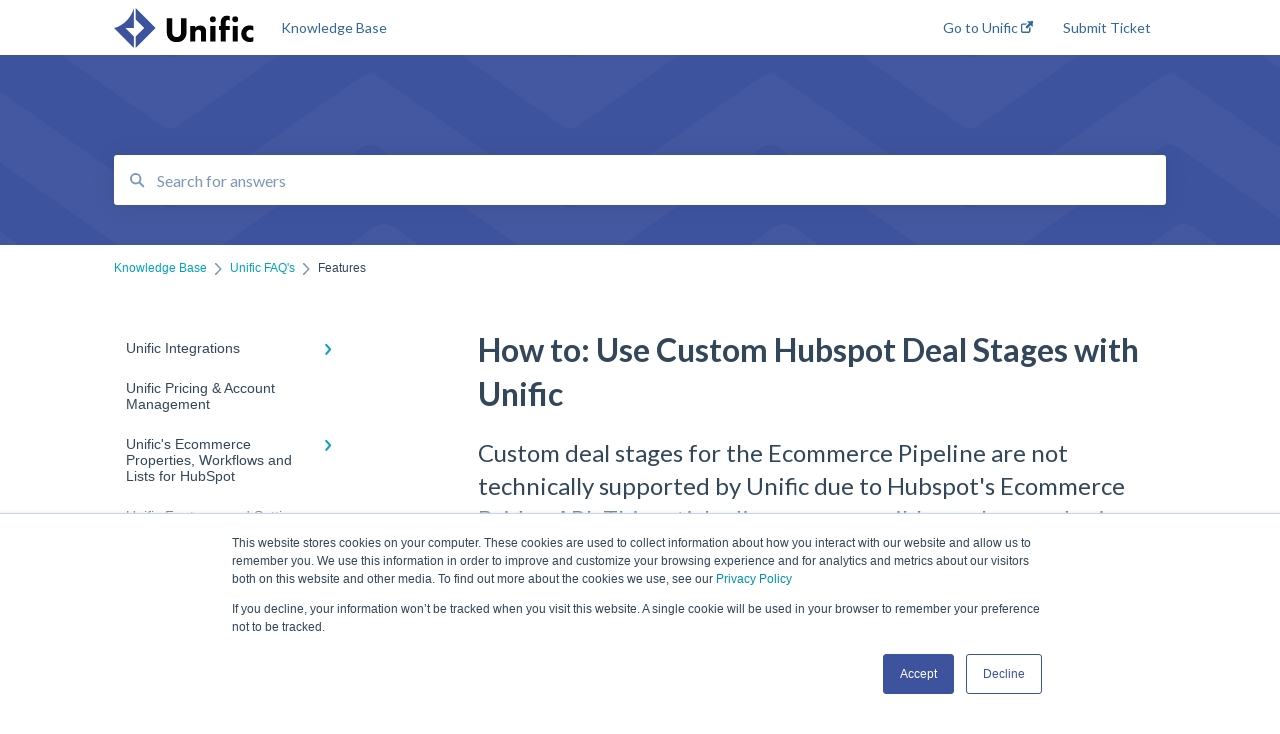

--- FILE ---
content_type: text/html; charset=UTF-8
request_url: https://help.unific.com/en/how-to-use-custom-deal-stages-with-unific
body_size: 9418
content:
<!doctype html><html lang="en"><head>
    
    <meta charset="utf-8">
    
    <title>
      How to: Use Custom Hubspot Deal Stages with Unific
    </title>
    
    <meta name="description" content="Custom deal stages for the Ecommerce Pipeline are not technically supported by Unific due to Hubspot's Ecommerce Bridge API. This article discusses a possible workaround using HubSpot's workflow feature.">
    <meta name="viewport" content="width=device-width, initial-scale=1">

    <script src="/hs/hsstatic/jquery-libs/static-1.4/jquery/jquery-1.11.2.js"></script>
<script>hsjQuery = window['jQuery'];</script>
    <meta property="og:description" content="Custom deal stages for the Ecommerce Pipeline are not technically supported by Unific due to Hubspot's Ecommerce Bridge API. This article discusses a possible workaround using HubSpot's workflow feature.">
    <meta property="og:title" content="How to: Use Custom Hubspot Deal Stages with Unific">
    <meta name="twitter:description" content="Custom deal stages for the Ecommerce Pipeline are not technically supported by Unific due to Hubspot's Ecommerce Bridge API. This article discusses a possible workaround using HubSpot's workflow feature.">
    <meta name="twitter:title" content="How to: Use Custom Hubspot Deal Stages with Unific">

    

    
    <link rel="stylesheet" href="/hs/hsstatic/ContentIcons/static-1.198/fontawesome/5.0.10/css/fontawesome-all.min.css">
<style>
a.cta_button{-moz-box-sizing:content-box !important;-webkit-box-sizing:content-box !important;box-sizing:content-box !important;vertical-align:middle}.hs-breadcrumb-menu{list-style-type:none;margin:0px 0px 0px 0px;padding:0px 0px 0px 0px}.hs-breadcrumb-menu-item{float:left;padding:10px 0px 10px 10px}.hs-breadcrumb-menu-divider:before{content:'›';padding-left:10px}.hs-featured-image-link{border:0}.hs-featured-image{float:right;margin:0 0 20px 20px;max-width:50%}@media (max-width: 568px){.hs-featured-image{float:none;margin:0;width:100%;max-width:100%}}.hs-screen-reader-text{clip:rect(1px, 1px, 1px, 1px);height:1px;overflow:hidden;position:absolute !important;width:1px}
</style>

<style>
  @font-face {
    font-family: "Lato";
    font-weight: 400;
    font-style: normal;
    font-display: swap;
    src: url("/_hcms/googlefonts/Lato/regular.woff2") format("woff2"), url("/_hcms/googlefonts/Lato/regular.woff") format("woff");
  }
  @font-face {
    font-family: "Lato";
    font-weight: 700;
    font-style: normal;
    font-display: swap;
    src: url("/_hcms/googlefonts/Lato/700.woff2") format("woff2"), url("/_hcms/googlefonts/Lato/700.woff") format("woff");
  }
  @font-face {
    font-family: "Open Sans";
    font-weight: 400;
    font-style: normal;
    font-display: swap;
    src: url("/_hcms/googlefonts/Open_Sans/regular.woff2") format("woff2"), url("/_hcms/googlefonts/Open_Sans/regular.woff") format("woff");
  }
  @font-face {
    font-family: "Open Sans";
    font-weight: 700;
    font-style: normal;
    font-display: swap;
    src: url("/_hcms/googlefonts/Open_Sans/700.woff2") format("woff2"), url("/_hcms/googlefonts/Open_Sans/700.woff") format("woff");
  }
</style>

    

    
<!--  Added by GoogleAnalytics integration -->
<script>
var _hsp = window._hsp = window._hsp || [];
_hsp.push(['addPrivacyConsentListener', function(consent) { if (consent.allowed || (consent.categories && consent.categories.analytics)) {
  (function(i,s,o,g,r,a,m){i['GoogleAnalyticsObject']=r;i[r]=i[r]||function(){
  (i[r].q=i[r].q||[]).push(arguments)},i[r].l=1*new Date();a=s.createElement(o),
  m=s.getElementsByTagName(o)[0];a.async=1;a.src=g;m.parentNode.insertBefore(a,m)
})(window,document,'script','//www.google-analytics.com/analytics.js','ga');
  ga('create','UA-1277334-32','auto');
  ga('send','pageview');
}}]);
</script>

<!-- /Added by GoogleAnalytics integration -->

<!--  Added by GoogleAnalytics4 integration -->
<script>
var _hsp = window._hsp = window._hsp || [];
window.dataLayer = window.dataLayer || [];
function gtag(){dataLayer.push(arguments);}

var useGoogleConsentModeV2 = true;
var waitForUpdateMillis = 1000;


if (!window._hsGoogleConsentRunOnce) {
  window._hsGoogleConsentRunOnce = true;

  gtag('consent', 'default', {
    'ad_storage': 'denied',
    'analytics_storage': 'denied',
    'ad_user_data': 'denied',
    'ad_personalization': 'denied',
    'wait_for_update': waitForUpdateMillis
  });

  if (useGoogleConsentModeV2) {
    _hsp.push(['useGoogleConsentModeV2'])
  } else {
    _hsp.push(['addPrivacyConsentListener', function(consent){
      var hasAnalyticsConsent = consent && (consent.allowed || (consent.categories && consent.categories.analytics));
      var hasAdsConsent = consent && (consent.allowed || (consent.categories && consent.categories.advertisement));

      gtag('consent', 'update', {
        'ad_storage': hasAdsConsent ? 'granted' : 'denied',
        'analytics_storage': hasAnalyticsConsent ? 'granted' : 'denied',
        'ad_user_data': hasAdsConsent ? 'granted' : 'denied',
        'ad_personalization': hasAdsConsent ? 'granted' : 'denied'
      });
    }]);
  }
}

gtag('js', new Date());
gtag('set', 'developer_id.dZTQ1Zm', true);
gtag('config', 'G-FRED7KLW4D');
</script>
<script async src="https://www.googletagmanager.com/gtag/js?id=G-FRED7KLW4D"></script>

<!-- /Added by GoogleAnalytics4 integration -->

<!--  Added by GoogleTagManager integration -->
<script>
var _hsp = window._hsp = window._hsp || [];
window.dataLayer = window.dataLayer || [];
function gtag(){dataLayer.push(arguments);}

var useGoogleConsentModeV2 = true;
var waitForUpdateMillis = 1000;



var hsLoadGtm = function loadGtm() {
    if(window._hsGtmLoadOnce) {
      return;
    }

    if (useGoogleConsentModeV2) {

      gtag('set','developer_id.dZTQ1Zm',true);

      gtag('consent', 'default', {
      'ad_storage': 'denied',
      'analytics_storage': 'denied',
      'ad_user_data': 'denied',
      'ad_personalization': 'denied',
      'wait_for_update': waitForUpdateMillis
      });

      _hsp.push(['useGoogleConsentModeV2'])
    }

    (function(w,d,s,l,i){w[l]=w[l]||[];w[l].push({'gtm.start':
    new Date().getTime(),event:'gtm.js'});var f=d.getElementsByTagName(s)[0],
    j=d.createElement(s),dl=l!='dataLayer'?'&l='+l:'';j.async=true;j.src=
    'https://www.googletagmanager.com/gtm.js?id='+i+dl;f.parentNode.insertBefore(j,f);
    })(window,document,'script','dataLayer','GTM-KQND2N9');

    window._hsGtmLoadOnce = true;
};

_hsp.push(['addPrivacyConsentListener', function(consent){
  if(consent.allowed || (consent.categories && consent.categories.analytics)){
    hsLoadGtm();
  }
}]);

</script>

<!-- /Added by GoogleTagManager integration -->

    <link rel="canonical" href="https://help.unific.com/en/how-to-use-custom-deal-stages-with-unific">


<meta property="og:url" content="https://help.unific.com/en/how-to-use-custom-deal-stages-with-unific">
<meta http-equiv="content-language" content="en">



    
      <link rel="shortcut icon" href="https://help.unific.com/hubfs/Unific-Logomark-Blue.png">
    
    <link href="//7052064.fs1.hubspotusercontent-na1.net/hubfs/7052064/hub_generated/template_assets/DEFAULT_ASSET/1767723238666/template_main.css" rel="stylesheet">
    <link href="//7052064.fs1.hubspotusercontent-na1.net/hubfs/7052064/hub_generated/template_assets/DEFAULT_ASSET/1767723234639/template__support-form.min.css" rel="stylesheet">
    <script type="text/javascript" src="//7052064.fs1.hubspotusercontent-na1.net/hubfs/7052064/hub_generated/template_assets/DEFAULT_ASSET/1767723237081/template_kbdom.min.js"></script>
    <style type="text/css" data-preview-theme="true">
      .kb-article, .kb-search__suggestions__article-content, .kb-search-results__description {
        font-family: 'Open Sans';
      }
      h1, h2, h3, h3 a, h4, h4 a, h5, h6, .kb__text-link, .kb__text-link-small, .kb-header, .kb-sticky-footer,
      .kb-search__suggestions__article-title, .kb-search-results__title,
      #hs_form_target_kb_support_form input.hs-button, #hs_form_target_kb_support_form label, input, select, textarea, #hs_form_target_kb_support_form .hs-field-desc, #hs_form_target_kb_support_form .hs-richtext p {
        font-family: 'Lato';
      }
      a,
      .kb-search__suggestions__breadcrumb,
      .kb-header__nav .kbui-dropdown__link {
        color: #00a4bd;
      }
      .kb-header,
      .kb-header a,
      .kb-header button.kb-button--link {
        color: #336699;
      }
      .kb-header svg * {
        fill: #336699;
      }
      .kb-search-section {
        background-color: #3e539e;
      }
      .kb-search-section__title {
        color: #FFFFFF;
      }
      .kb-search-section-with-image {
        background-image: url(https://static.hsappstatic.net/TemplateAssets/static-1.46/img/hs_kb_template_images/patterns/header_pattern_zigzag_light.png);
        background-size: auto;
        color: #ffffff;
        position: relative;
      }
      .kb-search-section-with-gradient {
        background-color: ;
        background-image: linear-gradient(180deg, #3e539e 0%, transparent 97%);
      }
      .kb-mobile-search-section {
        background-color: #ffffff;
      }
      .kb-search__suggestions a:hover,
      .kb-search__suggestions a:focus,
      .kb-category-menu li.active > a,
      .kb-category-menu li > a:hover {
        background-color: rgba(0, 164, 189, .1);
      }
      .kb-theme--cards .kb-category-menu li.active > a,
      .kb-theme--cards .kb-category-menu li > a:hover {
        background-color: transparent;
      }
      .kb-breadcrumbs > ol > li > span,
      .kb-breadcrumbs > ol > li > a > span,
      .kb-breadcrumbs > .kb-breadcrumbs__mobile-back a {
        font-family: helvetica;
      }
      .kb-breadcrumbs__arrow--left * {
        fill: #00a4bd
      }
      .kb-sidebar .kb-category-menu a,
      .kb-mobile-menu .kb-mobile-menu__current-page,
      .kb-mobile-menu ul > li > a {
        font-family: helvetica;
      }
      .kb-header__logo img {
        max-height: 40px;
      }
      .kb-footer__logo img {
        max-height: 24px;
      }
      /* SVG SUPPORT */
      .kb-header__logo img[src$=".svg"] {
        height: 40px;
      }
      .kb-footer__logo img[src$=".svg"] {
        height: 24px;
      }
      /* MOBILE STYLES */
      .kb-mobile-menu,
      .kb-mobile-search__bar {
        background-color: #ffffff;
      }
      .kb-mobile-menu a,
      .kb-mobile-menu__current-page,
      .kb-mobile-search__input,
      .kb-search--open .kb-mobile-search__input {
        color: #111111
      }
      .kb-mobile-search__input::-webkit-input-placeholder {
        color: #111111
      }
      .kb-mobile-search__input::-moz-placeholder {
        color: #111111
      }
      .kb-mobile-search__input:-ms-input-placeholder {
        color: #111111
      }
      .kb-mobile-search__input:-moz-placeholder {
        color: #111111
      }
      .kb-mobile-search__mag * {
        fill: #111111
      }
      .kb-mobile-menu__arrow *,
      .kb-mobile-search__close * {
        stroke: #111111
      }
      @media (max-width: 767px) {
        .kb-header__nav {
          background-color: #ffffff
        }
        .kb-header,
        .kb-header a {
          color: #111111;
        }
        .kb-header svg * {
          fill: #111111;
        }
        .kb-theme--content.kb-page--index .kb-header__nav-toggle svg *,
        .kb-theme--content.kb-page--index .kb-header__nav-close svg *,
        .kb-theme--tiles.kb-page--index .kb-header__nav-toggle svg *,
        .kb-theme--tiles.kb-page--index .kb-header__nav-close svg *,
        .kb-theme--minimal .kb-header__nav-toggle svg *,
        .kb-theme--minimal .kb-header__nav-close svg *,
        .kb-theme--cards .kb-header__nav-toggle svg *,
        .kb-theme--cards .kb-header__nav-close svg *,
        .kb-theme--default .kb-header__nav-toggle svg *,
        .kb-theme--default .kb-header__nav-close svg * {
          fill: #336699;
        }
      }
    </style>
  <meta name="generator" content="HubSpot"></head>
  <body class="kb-theme--cards ">
<!--  Added by GoogleTagManager integration -->
<noscript><iframe src="https://www.googletagmanager.com/ns.html?id=GTM-KQND2N9" height="0" width="0" style="display:none;visibility:hidden"></iframe></noscript>

<!-- /Added by GoogleTagManager integration -->

    <header>
      
      
  

  

  

  <div class="kb-header" data-preview-id="kb-header">
    <div class="kb-header-inner" id="kb-header">
      <div class="kb-header__logo">
        
          <a href="https://help.unific.com">
            <img src="https://help.unific.com/hubfs/Unific-Logo-Purple-1.svg" alt="company logo">
          </a>
        
      </div>
      <a class="kb-header__title" href="/en">
        Knowledge Base
      </a>
      <nav id="kb-header__nav" class="kb-header__nav" role="navigation">
        <ul>
          
          
            
<li class="kb-header__company-website-link">
  <a href="https://www.unific.com" target="_blank" rel="noopener">
    Go to Unific
    <svg width="12" height="12" xmlns="http://www.w3.org/2000/svg">
      <path d="M8.11 10.223V7.0472l1.308-1.3077v4.4835c0 .9323-.7628 1.6952-1.6953 1.6952H1.6952C.7628 11.9182 0 11.1553 0 10.223V4.1955C0 3.2628.7628 2.5 1.6952 2.5h4.4833L4.8707 3.8082H1.6952c-.2099 0-.3872.1771-.3872.3873v6.0275c0 .2098.1773.387.3872.387h6.0275c.21 0 .3873-.1772.3873-.387zM5.9428.4417L12.0137 0l-.442 6.0708L9.6368 4.136 6.0925 7.68 4.3333 5.9207l3.544-3.5442L5.9428.4417z" fill="#00a4bd" />
    </svg>
  </a>
</li>

          
          
            
  <li class="kb-header__support-form-link"><a href="/en/kb-tickets/new">Submit Ticket</a></li>

          
          
          
        </ul>
      </nav>
      
      <div class="kb-header__nav-controls-container">
        <button id="kb-header__close-target" class="kb-header__nav-close" role="button" aria-label="Close main navigation menu" aria-controls="kb-header__nav kb-header__langs-nav">
          <span class="kb-icon close" aria-hidden="true">
            <svg width="16" height="17" xmlns="http://www.w3.org/2000/svg">
              <g fill="#2D3E50" fill-rule="nonzero">
                <path d="M15.07107 1.42893c.59587.59588.88893 1.23239.0505 2.07081L2.99975 15.62158c-.83842.83842-1.48089.5394-2.0708-.05051C.33305 14.97519.04 14.33868.87841 13.50026L13.00026 1.37842c.83842-.83842 1.48089-.5394 2.0708.05051z" />
                <path d="M15.07107 15.57107c-.59588.59587-1.23239.88893-2.07081.0505L.87842 3.49975C.04 2.66132.33902 2.01885.92893 1.42894 1.52481.83305 2.16132.54 2.99974 1.37841l12.12184 12.12184c.83842.83842.5394 1.48089-.05051 2.0708z" />
              </g>
            </svg>
          </span>
        </button>
        
        <button id="kb-header__main-nav-target" class="kb-header__nav-toggle" role="button" aria-label="Open main navigation menu" aria-controls="kb-header__nav">
          <span class="kb-icon menu">
            <svg width="25" height="17" xmlns="http://www.w3.org/2000/svg">
              <g fill="#2D3E50" fill-rule="nonzero">
                <path d="M24.56897 2.295c0 .85-.2931 1.513-1.72414 1.513H2.15517C.72414 3.808.43103 3.1365.43103 2.295c0-.85.2931-1.513 1.72414-1.513h20.68966c1.43103 0 1.72414.6715 1.72414 1.513zM24.56897 8.8315c0 .85-.2931 1.513-1.72414 1.513H2.15517c-1.43103 0-1.72414-.6715-1.72414-1.513 0-.85.2931-1.513 1.72414-1.513h20.68966c1.43103 0 1.72414.6715 1.72414 1.513zM24.56897 15.3595c0 .85-.2931 1.513-1.72414 1.513H2.15517c-1.43103 0-1.72414-.6715-1.72414-1.513 0-.85.2931-1.513 1.72414-1.513h20.68966c1.43103 0 1.72414.6715 1.72414 1.513z" />
              </g>
            </svg>
          </span>
        </button>
    </div>
    </div>
  </div>
  <!-- Mobile Menu -->
  <div class="kb-mobile-search-section">
    <div class="kb-mobile-header">
      <div class="kb-mobile-menu">
        <div class="kb-mobile-menu__current-page">
          
            
              
                
              
                
              
                
              
                
              
                
              
                
              
                
              
                
              
            
          
            
              
            
          
            
              
                
              
                
              
                
              
            
          
            
              
            
          
            
              
                
              
                
              
                
              
                
              
                
              
                
              
                
              
                
                Features
                
              
                
              
            
          
            
              
            
          
            
              
            
          
            
              
            
          
            
              
                
              
                
              
                
              
                
              
                
              
            
          
            
              
                
              
            
          
          <svg class="kb-mobile-menu__arrow" width="12" height="7" xmlns="http://www.w3.org/2000/svg">
            <path d="M10.6817 1.6816l-4.5364 4-4.5364-3.9315" stroke="#00A38D" stroke-width="2" fill="none" fill-rule="evenodd" stroke-linecap="round" stroke-linejoin="round" />
          </svg>
        </div>
        <ul>
          
          <li>
            
            
            <a href="/en/unific-integrations">
              Unific Integrations
            </a>
            <ul>
              
              
              
              <li>
                <a href="/en/unific-integrations#how-unific-works">
                  How Unific Works
                </a>
              </li>
              
              
              
              <li>
                <a href="/en/unific-integrations#how-to-test-unific-sync">
                  How to Test Unific Sync
                </a>
              </li>
              
              
              
              <li>
                <a href="/en/unific-integrations#hubspot">
                  HubSpot
                </a>
              </li>
              
              
              
              <li>
                <a href="/en/unific-integrations#shopify">
                  Shopify
                </a>
              </li>
              
              
              
              <li>
                <a href="/en/unific-integrations#magento-2-x">
                  Magento 2.x
                </a>
              </li>
              
              
              
              <li>
                <a href="/en/unific-integrations#woocommerce">
                  WooCommerce
                </a>
              </li>
              
              
              
              <li>
                <a href="/en/unific-integrations#bigcommerce">
                  BigCommerce
                </a>
              </li>
              
              
              
              <li>
                <a href="/en/unific-integrations#migrations">
                  Migrations
                </a>
              </li>
              
            </ul>
          </li>
          
          <li>
            
            
            <a href="/en/unific-pricing-account-management">
              Unific Pricing &amp; Account Management
            </a>
            <ul>
              
            </ul>
          </li>
          
          <li>
            
            
            <a href="/en/unifics-ecommerce-properties-workflows-and-lists-for-hubspot">
              Unific's Ecommerce Properties, Workflows and Lists for HubSpot
            </a>
            <ul>
              
              
              
              <li>
                <a href="/en/unifics-ecommerce-properties-workflows-and-lists-for-hubspot#hubspot-properties">
                  HubSpot Properties
                </a>
              </li>
              
              
              
              <li>
                <a href="/en/unifics-ecommerce-properties-workflows-and-lists-for-hubspot#workflows">
                  Workflows
                </a>
              </li>
              
              
              
              <li>
                <a href="/en/unifics-ecommerce-properties-workflows-and-lists-for-hubspot#list-segmentations">
                  List Segmentations
                </a>
              </li>
              
            </ul>
          </li>
          
          <li>
            
            
            <a href="/en/unific-features-and-settings">
              Unific Features and Settings
            </a>
            <ul>
              
            </ul>
          </li>
          
          <li class="active open">
            
            
            <a href="/en/unific-faqs">
              Unific FAQ's
            </a>
            <ul>
              
              
              
              <li>
                <a href="/en/unific-faqs#general">
                  General
                </a>
              </li>
              
              
              
              <li>
                <a href="/en/unific-faqs#signup-login">
                  Signup/Login
                </a>
              </li>
              
              
              
              <li>
                <a href="/en/unific-faqs#pricing">
                  Pricing
                </a>
              </li>
              
              
              
              <li>
                <a href="/en/unific-faqs#orders">
                  Orders
                </a>
              </li>
              
              
              
              <li>
                <a href="/en/unific-faqs#sales">
                  Sales
                </a>
              </li>
              
              
              
              <li>
                <a href="/en/unific-faqs#coupon-codes">
                  Coupon Codes
                </a>
              </li>
              
              
              
              <li>
                <a href="/en/unific-faqs#magento-2">
                  Magento 2
                </a>
              </li>
              
              
              
              <li class="active">
                <a href="/en/unific-faqs#features">
                  Features
                </a>
              </li>
              
              
              
              <li>
                <a href="/en/unific-faqs#hubspot">
                  HubSpot
                </a>
              </li>
              
            </ul>
          </li>
          
          <li>
            
            
            <a href="/en/dynamic-segments">
              Dynamic Segments
            </a>
            <ul>
              
            </ul>
          </li>
          
          <li>
            
            
            <a href="/en/dynamic-coupons">
              Dynamic Coupons
            </a>
            <ul>
              
            </ul>
          </li>
          
          <li>
            
            
            <a href="/en/quotific-cpq-and-draft-order-sync">
              Quotific CPQ and Draft Order Sync
            </a>
            <ul>
              
            </ul>
          </li>
          
          <li>
            
            
            <a href="/en/revenue-conduit-hubspot">
              Revenue Conduit &amp; HubSpot
            </a>
            <ul>
              
              
              
              <li>
                <a href="/en/revenue-conduit-hubspot#hubspot-faqs">
                  HubSpot FAQs
                </a>
              </li>
              
              
              
              <li>
                <a href="/en/revenue-conduit-hubspot#hubspot-marketing-system-smart-lists-key-segments">
                  HubSpot Marketing System: Smart Lists - Key Segments
                </a>
              </li>
              
              
              
              <li>
                <a href="/en/revenue-conduit-hubspot#hubspot-marketing-system-rfm-smartlists-saved-filters">
                  HubSpot Marketing System- RFM Smartlists/Saved Filters
                </a>
              </li>
              
              
              
              <li>
                <a href="/en/revenue-conduit-hubspot#hubspot-marketing-system-smartlist-roi-workflows">
                  HubSpot Marketing System: Smartlist - ROI Workflows
                </a>
              </li>
              
              
              
              <li>
                <a href="/en/revenue-conduit-hubspot#hubspot-marketing-system-workflows">
                  HubSpot Marketing System: Workflows
                </a>
              </li>
              
            </ul>
          </li>
          
          <li>
            
            
            <a href="/en/unific-integrations-deprecated">
              Unific Integrations (Deprecated)
            </a>
            <ul>
              
              
              
              <li>
                <a href="/en/unific-integrations-deprecated#hubspot">
                  HubSpot
                </a>
              </li>
              
            </ul>
          </li>
          
        </ul>
      </div>
      <div class="kb-mobile-search kb-search" kb-language-tag="en" kb-group-id="5755389582">
        <div class="kb-mobile-search__placeholder"></div>
        <div class="kb-mobile-search__box">
          <div class="kb-mobile-search__bar">
            <svg class="kb-mobile-search__mag" width="15" height="15" xmlns="http://www.w3.org/2000/svg">
              <path d="M14.02 12.672l-3.64-3.64a5.687 5.687 0 0 0 1.06-3.312A5.726 5.726 0 0 0 5.72 0 5.726 5.726 0 0 0 0 5.72a5.726 5.726 0 0 0 5.72 5.72 5.687 5.687 0 0 0 3.311-1.06l3.641 3.64a.95.95 0 0 0 1.348 0 .953.953 0 0 0 0-1.348zm-8.3-3.139a3.813 3.813 0 1 1 0-7.626 3.813 3.813 0 0 1 0 7.626z" fill="#4A4A4A" fill-rule="evenodd" />
            </svg>
            <form action="/en/kb-search-results">
              <input type="text" class="kb-mobile-search__input kb-search__input" name="term" autocomplete="off" placeholder="Search for answers">
              <input type="hidden" name="ref" value="29986493435">
            </form>
            <svg class="kb-mobile-search__close" width="14" height="14" xmlns="http://www.w3.org/2000/svg">
              <g stroke="#4A4A4A" stroke-width="2" fill="none" fill-rule="evenodd" stroke-linecap="round" stroke-linejoin="round">
                <path d="M1 12.314L12.314 1M12.314 12.314L1 1" />
              </g>
            </svg>
          </div>
          <ul class="kb-search__suggestions"></ul>
        </div>
      </div>
    </div>
  </div>

  <script>
    kbDom.whenReady(function() {
          // Mobile Nav Menu
          var mobileToggle = function() {
            var navMenuOpen = document.getElementById('kb-header__main-nav-target');
            var langNavOpen = document.getElementById('kb-header__langs-nav-target');
            var navClose = document.getElementById('kb-header__close-target');

            navMenuOpen.addEventListener('click',function() {
              document.body.classList.toggle('kb-header__main-nav-open');
            });

            if (langNavOpen) {
            langNavOpen.addEventListener('click',function() {
              document.body.classList.toggle('kb-header__lang-nav-open');
            });
            }

            navClose.addEventListener('click',function() {
              document.body.classList.remove('kb-header__main-nav-open');
              document.body.classList.remove('kb-header__lang-nav-open');
            });

          };
          window.addEventListener('click', mobileToggle);
          mobileToggle();

      kbDom.initDropdown(document.querySelector('[data-kbui-dropdown-contents="lang-switcher"]'))

      // Mobile Cat Menu
      document.querySelector('.kb-mobile-menu__current-page').addEventListener('click',function() {
        document.querySelector('.kb-mobile-header').classList.toggle('menu-open');
      });
      document.querySelector('.kb-mobile-search__mag').addEventListener('click',function() {
        document.querySelector('.kb-mobile-header').classList.toggle('search-open');
        if (document.querySelector('.kb-mobile-header').classList.contains('search-open')) {
          document.querySelector('.kb-mobile-search__input').focus();
        }
      });
      document.querySelector('.kb-mobile-search__close').addEventListener('click',function() {
        document.querySelector('.kb-mobile-header').classList.remove('search-open');
      });
    });
  </script>
      
<div class="kb-search-section kb-search-section--narrow kb-search-section-with-image  ">
  <div class="kb-search-section__content content-container">
    <div class="kb-search" kb-language-tag="en" kb-group-id="5755389582">
      <div class="kb-search__placeholder"></div>
      <div class="kb-search__box">
        <div class="kb-search__bar">
          <svg class="kb-search__mag" width="15" height="15" xmlns="http://www.w3.org/2000/svg">
            <path d="M14.02 12.672l-3.64-3.64a5.687 5.687 0 0 0 1.06-3.312A5.726 5.726 0 0 0 5.72 0 5.726 5.726 0 0 0 0 5.72a5.726 5.726 0 0 0 5.72 5.72 5.687 5.687 0 0 0 3.311-1.06l3.641 3.64a.95.95 0 0 0 1.348 0 .953.953 0 0 0 0-1.348zm-8.3-3.139a3.813 3.813 0 1 1 0-7.626 3.813 3.813 0 0 1 0 7.626z" fill="#4A4A4A" fill-rule="evenodd" />
          </svg>
          <form action="/en/kb-search-results">
            <input type="text" class="kb-search__input" name="term" autocomplete="off" placeholder="Search for answers" required>
          </form>
          <svg class="kb-search__close" width="14" height="14" xmlns="http://www.w3.org/2000/svg">
            <g stroke="#4A4A4A" stroke-width="2" fill="none" fill-rule="evenodd" stroke-linecap="round" stroke-linejoin="round">
              <path d="M1 12.314L12.314 1M12.314 12.314L1 1" />
            </g>
          </svg>
        </div>
        <ul class="kb-search__suggestions"></ul>
      </div>
    </div>
  </div>
</div>
      
    </header>
    <main data-preview-id="kb-article-main">
      
<div class="content-container-outer">
  <div class="content-container">
    
<div class="kb-breadcrumbs">
  <div class="kb-breadcrumbs__mobile-back">
    <svg class="kb-breadcrumbs__arrow kb-breadcrumbs__arrow--left" width="7" height="12" xmlns="http://www.w3.org/2000/svg">
      <path d="M.055 5.7194c.018-.045.0518-.0835.0795-.125.0166-.0255.0322-.052.0489-.0775.007-.011.0116-.024.0216-.034L5.2426.2328c.2877-.3.7662-.3115 1.0685-.026a.7468.7468 0 0 1 .0262 1.0605L1.7954 6l4.5419 4.733a.7462.7462 0 0 1-.0262 1.0601.7563.7563 0 0 1-.5214.207.7568.7568 0 0 1-.547-.2325L.205 6.5174c-.01-.0105-.0146-.023-.0216-.0345-.0167-.025-.0323-.0515-.0489-.077-.0277-.0415-.0615-.08-.0796-.125-.0186-.0455-.0222-.0935-.0312-.141C.0147 6.0934 0 6.0474 0 5.9999c0-.047.0146-.093.0237-.1395.009-.0475.0126-.096.0312-.141" fill="#7C98B6" fill-rule="evenodd" />
    </svg>
    <a href="/en">Back to home</a>
  </div>
  <ol itemscope itemtype="http://schema.org/BreadcrumbList">
    <li itemprop="itemListElement" itemscope itemtype="http://schema.org/ListItem">
      <a itemprop="item" href="/en">
        <span itemprop="name">Knowledge Base</span>
      </a>
      <meta itemprop="position" content="1">
    </li>
    
      
        
      
        
      
        
      
        
      
        
          <svg class="kb-breadcrumbs__arrow kb-breadcrumbs__arrow--right" width="7" height="12" xmlns="http://www.w3.org/2000/svg">
            <path d="M6.4905 5.7194c-.018-.045-.0518-.0835-.0795-.125-.0167-.0255-.0323-.052-.049-.0775-.007-.011-.0115-.024-.0216-.034L1.3028.2328c-.2876-.3-.7662-.3115-1.0684-.026a.7468.7468 0 0 0-.0262 1.0605L4.75 6l-4.542 4.733a.7462.7462 0 0 0 .0263 1.0601.7563.7563 0 0 0 .5213.207.7568.7568 0 0 0 .5471-.2325l5.0376-5.2501c.0101-.0105.0146-.023.0217-.0345.0166-.025.0322-.0515.0489-.077.0277-.0415.0614-.08.0795-.125.0187-.0455.0222-.0935.0313-.141.009-.0465.0237-.0925.0237-.14 0-.047-.0147-.093-.0237-.1395-.009-.0475-.0126-.096-.0313-.141" fill="#7C98B6" fill-rule="evenodd" />
          </svg>
          <li itemprop="itemListElement" itemscope itemtype="http://schema.org/ListItem">
            
              
              
              <a itemprop="item" href="/en/unific-faqs">
                  <span itemprop="name">Unific FAQ's</span>
              </a>
            
            <meta itemprop="position" content="2">
          </li>
          
            
              
            
              
            
              
            
              
            
              
            
              
            
              
            
              
                <svg class="kb-breadcrumbs__arrow kb-breadcrumbs__arrow--right" width="7" height="12" xmlns="http://www.w3.org/2000/svg">
                  <path d="M6.4905 5.7194c-.018-.045-.0518-.0835-.0795-.125-.0167-.0255-.0323-.052-.049-.0775-.007-.011-.0115-.024-.0216-.034L1.3028.2328c-.2876-.3-.7662-.3115-1.0684-.026a.7468.7468 0 0 0-.0262 1.0605L4.75 6l-4.542 4.733a.7462.7462 0 0 0 .0263 1.0601.7563.7563 0 0 0 .5213.207.7568.7568 0 0 0 .5471-.2325l5.0376-5.2501c.0101-.0105.0146-.023.0217-.0345.0166-.025.0322-.0515.0489-.077.0277-.0415.0614-.08.0795-.125.0187-.0455.0222-.0935.0313-.141.009-.0465.0237-.0925.0237-.14 0-.047-.0147-.093-.0237-.1395-.009-.0475-.0126-.096-.0313-.141" fill="#7C98B6" fill-rule="evenodd" />
                </svg>
                <li itemprop="itemListElement" itemscope itemtype="http://schema.org/ListItem">
                  <span itemprop="name">Features</span>
                  <meta itemprop="position" content="3">
                </li>
              
            
              
            
          
        
      
        
      
        
      
        
      
        
      
        
      
    
  </ol>
</div>
    <div class="main-body">
      <div class="kb-sidebar">
        
<div class="kb-category-menu">
  <ul>
    
    <li>
        
        
      <a href="/en/unific-integrations">
        <div class="kb-category-menu-option" data-id="14310752696">
          <span class="kb-category-menu-option__color-bar" style="background-color: #00a4bd;"></span>
          Unific Integrations
        </div>
        
        <div>
          <svg width="12" height="7" xmlns="http://www.w3.org/2000/svg">
            <path d="M10.6817 1.6816l-4.5364 4-4.5364-3.9315" stroke="#00a4bd" stroke-width="2" fill="none" fill-rule="evenodd" stroke-linecap="round" stroke-linejoin="round" />
          </svg>
        </div>
        
      </a>
      <ul>
        
        <li data-id="14310752697">
          
          
          <a href="/en/unific-integrations#how-unific-works">
            <span class="kb-category-menu-option__color-bar" style="background-color: #00a4bd;"></span>
            How Unific Works
          </a>
        </li>
        
        <li data-id="14310752698">
          
          
          <a href="/en/unific-integrations#how-to-test-unific-sync">
            <span class="kb-category-menu-option__color-bar" style="background-color: #00a4bd;"></span>
            How to Test Unific Sync
          </a>
        </li>
        
        <li data-id="14310752699">
          
          
          <a href="/en/unific-integrations#hubspot">
            <span class="kb-category-menu-option__color-bar" style="background-color: #00a4bd;"></span>
            HubSpot
          </a>
        </li>
        
        <li data-id="27147405029">
          
          
          <a href="/en/unific-integrations#shopify">
            <span class="kb-category-menu-option__color-bar" style="background-color: #00a4bd;"></span>
            Shopify
          </a>
        </li>
        
        <li data-id="27147405032">
          
          
          <a href="/en/unific-integrations#magento-2-x">
            <span class="kb-category-menu-option__color-bar" style="background-color: #00a4bd;"></span>
            Magento 2.x
          </a>
        </li>
        
        <li data-id="27147405040">
          
          
          <a href="/en/unific-integrations#woocommerce">
            <span class="kb-category-menu-option__color-bar" style="background-color: #00a4bd;"></span>
            WooCommerce
          </a>
        </li>
        
        <li data-id="29067413250">
          
          
          <a href="/en/unific-integrations#bigcommerce">
            <span class="kb-category-menu-option__color-bar" style="background-color: #00a4bd;"></span>
            BigCommerce
          </a>
        </li>
        
        <li data-id="33467675339">
          
          
          <a href="/en/unific-integrations#migrations">
            <span class="kb-category-menu-option__color-bar" style="background-color: #00a4bd;"></span>
            Migrations
          </a>
        </li>
        
      </ul>
    </li>
    
    <li>
        
        
      <a href="/en/unific-pricing-account-management">
        <div class="kb-category-menu-option" data-id="27344072409">
          <span class="kb-category-menu-option__color-bar" style="background-color: #00a4bd;"></span>
          Unific Pricing &amp; Account Management
        </div>
        
      </a>
      <ul>
        
      </ul>
    </li>
    
    <li>
        
        
      <a href="/en/unifics-ecommerce-properties-workflows-and-lists-for-hubspot">
        <div class="kb-category-menu-option" data-id="26249622223">
          <span class="kb-category-menu-option__color-bar" style="background-color: #00a4bd;"></span>
          Unific's Ecommerce Properties, Workflows and Lists for HubSpot
        </div>
        
        <div>
          <svg width="12" height="7" xmlns="http://www.w3.org/2000/svg">
            <path d="M10.6817 1.6816l-4.5364 4-4.5364-3.9315" stroke="#00a4bd" stroke-width="2" fill="none" fill-rule="evenodd" stroke-linecap="round" stroke-linejoin="round" />
          </svg>
        </div>
        
      </a>
      <ul>
        
        <li data-id="26248276804">
          
          
          <a href="/en/unifics-ecommerce-properties-workflows-and-lists-for-hubspot#hubspot-properties">
            <span class="kb-category-menu-option__color-bar" style="background-color: #00a4bd;"></span>
            HubSpot Properties
          </a>
        </li>
        
        <li data-id="27147405406">
          
          
          <a href="/en/unifics-ecommerce-properties-workflows-and-lists-for-hubspot#workflows">
            <span class="kb-category-menu-option__color-bar" style="background-color: #00a4bd;"></span>
            Workflows
          </a>
        </li>
        
        <li data-id="26252027576">
          
          
          <a href="/en/unifics-ecommerce-properties-workflows-and-lists-for-hubspot#list-segmentations">
            <span class="kb-category-menu-option__color-bar" style="background-color: #00a4bd;"></span>
            List Segmentations
          </a>
        </li>
        
      </ul>
    </li>
    
    <li>
        
        
      <a href="/en/unific-features-and-settings">
        <div class="kb-category-menu-option" data-id="186564615460">
          <span class="kb-category-menu-option__color-bar" style="background-color: #00a4bd;"></span>
          Unific Features and Settings
        </div>
        
      </a>
      <ul>
        
      </ul>
    </li>
    
    <li class="open">
        
        
      <a href="/en/unific-faqs">
        <div class="kb-category-menu-option" data-id="26252027575">
          <span class="kb-category-menu-option__color-bar" style="background-color: #00a4bd;"></span>
          Unific FAQ's
        </div>
        
        <div>
          <svg width="12" height="7" xmlns="http://www.w3.org/2000/svg">
            <path d="M10.6817 1.6816l-4.5364 4-4.5364-3.9315" stroke="#00a4bd" stroke-width="2" fill="none" fill-rule="evenodd" stroke-linecap="round" stroke-linejoin="round" />
          </svg>
        </div>
        
      </a>
      <ul>
        
        <li data-id="32390511884">
          
          
          <a href="/en/unific-faqs#general">
            <span class="kb-category-menu-option__color-bar" style="background-color: #00a4bd;"></span>
            General
          </a>
        </li>
        
        <li data-id="32390511580">
          
          
          <a href="/en/unific-faqs#signup-login">
            <span class="kb-category-menu-option__color-bar" style="background-color: #00a4bd;"></span>
            Signup/Login
          </a>
        </li>
        
        <li data-id="32390511669">
          
          
          <a href="/en/unific-faqs#pricing">
            <span class="kb-category-menu-option__color-bar" style="background-color: #00a4bd;"></span>
            Pricing
          </a>
        </li>
        
        <li data-id="32390511682">
          
          
          <a href="/en/unific-faqs#orders">
            <span class="kb-category-menu-option__color-bar" style="background-color: #00a4bd;"></span>
            Orders
          </a>
        </li>
        
        <li data-id="32390511700">
          
          
          <a href="/en/unific-faqs#sales">
            <span class="kb-category-menu-option__color-bar" style="background-color: #00a4bd;"></span>
            Sales
          </a>
        </li>
        
        <li data-id="32390511708">
          
          
          <a href="/en/unific-faqs#coupon-codes">
            <span class="kb-category-menu-option__color-bar" style="background-color: #00a4bd;"></span>
            Coupon Codes
          </a>
        </li>
        
        <li data-id="32390511738">
          
          
          <a href="/en/unific-faqs#magento-2">
            <span class="kb-category-menu-option__color-bar" style="background-color: #00a4bd;"></span>
            Magento 2
          </a>
        </li>
        
        <li class="active" data-id="32390511742">
          
          
          <a href="/en/unific-faqs#features">
            <span class="kb-category-menu-option__color-bar" style="background-color: #00a4bd;"></span>
            Features
          </a>
        </li>
        
        <li data-id="102048924788">
          
          
          <a href="/en/unific-faqs#hubspot">
            <span class="kb-category-menu-option__color-bar" style="background-color: #00a4bd;"></span>
            HubSpot
          </a>
        </li>
        
      </ul>
    </li>
    
    <li>
        
        
      <a href="/en/dynamic-segments">
        <div class="kb-category-menu-option" data-id="85002179869">
          <span class="kb-category-menu-option__color-bar" style="background-color: #00a4bd;"></span>
          Dynamic Segments
        </div>
        
      </a>
      <ul>
        
      </ul>
    </li>
    
    <li>
        
        
      <a href="/en/dynamic-coupons">
        <div class="kb-category-menu-option" data-id="46116656993">
          <span class="kb-category-menu-option__color-bar" style="background-color: #00a4bd;"></span>
          Dynamic Coupons
        </div>
        
      </a>
      <ul>
        
      </ul>
    </li>
    
    <li>
        
        
      <a href="/en/quotific-cpq-and-draft-order-sync">
        <div class="kb-category-menu-option" data-id="32914396108">
          <span class="kb-category-menu-option__color-bar" style="background-color: #00a4bd;"></span>
          Quotific CPQ and Draft Order Sync
        </div>
        
      </a>
      <ul>
        
      </ul>
    </li>
    
    <li>
        
        
      <a href="/en/revenue-conduit-hubspot">
        <div class="kb-category-menu-option" data-id="14310752716">
          <span class="kb-category-menu-option__color-bar" style="background-color: #00a4bd;"></span>
          Revenue Conduit &amp; HubSpot
        </div>
        
        <div>
          <svg width="12" height="7" xmlns="http://www.w3.org/2000/svg">
            <path d="M10.6817 1.6816l-4.5364 4-4.5364-3.9315" stroke="#00a4bd" stroke-width="2" fill="none" fill-rule="evenodd" stroke-linecap="round" stroke-linejoin="round" />
          </svg>
        </div>
        
      </a>
      <ul>
        
        <li data-id="14310752717">
          
          
          <a href="/en/revenue-conduit-hubspot#hubspot-faqs">
            <span class="kb-category-menu-option__color-bar" style="background-color: #00a4bd;"></span>
            HubSpot FAQs
          </a>
        </li>
        
        <li data-id="14310752718">
          
          
          <a href="/en/revenue-conduit-hubspot#hubspot-marketing-system-smart-lists-key-segments">
            <span class="kb-category-menu-option__color-bar" style="background-color: #00a4bd;"></span>
            HubSpot Marketing System: Smart Lists - Key Segments
          </a>
        </li>
        
        <li data-id="14310752719">
          
          
          <a href="/en/revenue-conduit-hubspot#hubspot-marketing-system-rfm-smartlists-saved-filters">
            <span class="kb-category-menu-option__color-bar" style="background-color: #00a4bd;"></span>
            HubSpot Marketing System- RFM Smartlists/Saved Filters
          </a>
        </li>
        
        <li data-id="14310752720">
          
          
          <a href="/en/revenue-conduit-hubspot#hubspot-marketing-system-smartlist-roi-workflows">
            <span class="kb-category-menu-option__color-bar" style="background-color: #00a4bd;"></span>
            HubSpot Marketing System: Smartlist - ROI Workflows
          </a>
        </li>
        
        <li data-id="14310752721">
          
          
          <a href="/en/revenue-conduit-hubspot#hubspot-marketing-system-workflows">
            <span class="kb-category-menu-option__color-bar" style="background-color: #00a4bd;"></span>
            HubSpot Marketing System: Workflows
          </a>
        </li>
        
      </ul>
    </li>
    
    <li>
        
        
      <a href="/en/unific-integrations-deprecated">
        <div class="kb-category-menu-option" data-id="14310752700">
          <span class="kb-category-menu-option__color-bar" style="background-color: #00a4bd;"></span>
          Unific Integrations (Deprecated)
        </div>
        
        <div>
          <svg width="12" height="7" xmlns="http://www.w3.org/2000/svg">
            <path d="M10.6817 1.6816l-4.5364 4-4.5364-3.9315" stroke="#00a4bd" stroke-width="2" fill="none" fill-rule="evenodd" stroke-linecap="round" stroke-linejoin="round" />
          </svg>
        </div>
        
      </a>
      <ul>
        
        <li data-id="14310752702">
          
          
          <a href="/en/unific-integrations-deprecated#hubspot">
            <span class="kb-category-menu-option__color-bar" style="background-color: #00a4bd;"></span>
            HubSpot
          </a>
        </li>
        
      </ul>
    </li>
    
  </ul>
</div>

<script>
  kbDom.whenReady(function() {
    document.querySelectorAll('.kb-category-menu svg').forEach(function(el) {
      el.addEventListener('click', function(e) {
        e.preventDefault();
        var li = kbDom.closest('li', this);
        if (li) {
          li.classList.toggle('open');
        }
      });
    })
  })
</script>
      </div>
      <div class="kb-content">
        



<div class="kb-article tinymce-content">
  <h1><span id="hs_cos_wrapper_name" class="hs_cos_wrapper hs_cos_wrapper_meta_field hs_cos_wrapper_type_text" style="" data-hs-cos-general-type="meta_field" data-hs-cos-type="text">How to: Use Custom Hubspot Deal Stages with Unific</span></h1>
  
    <h2>Custom deal stages for the Ecommerce Pipeline are not technically supported by Unific due to Hubspot's Ecommerce Bridge API. This article discusses a possible workaround using HubSpot's workflow feature.</h2>
   <p>Step 1: Create a new pipeline with all your desired deal stages.<br><br>Step 2: Create a deal based workflow that will pick up all deals that land in the Ecommerce Pipeline and based on the conditions you set route the deal into your desired custom deal stages in the new pipeline you created. For example, you can make a workflow that watches for the "Order Status" deal property that Unific syncs to HubSpot. Whenever that property changes, change the deal stage property to the desired custom deal stage in your new pipeline.<br><br>Step 3: Publish workflow and allow deals to re-enroll in this workflow automatically.<br>&nbsp;<br>Step 4: Be aware that all deals that Unific creates will initially land in the Ecommerce pipeline before your workflow picks them up and moves them to the separate pipeline at the desired stage.</p>
<div class="hs-callout-type-warning" data-hs-callout-type="warning">
<p>Since this is not part of our product Unific will not be responsible for any issues caused by this workflow and you will need to refer to Hubspot support with any issues setting up workflows in your portal.</p>
</div>
<p>&nbsp; &nbsp;</p>
</div>

<script>
  kbDom.whenReady(function() {
    var smoothScroll = new smoothAnchorsScrolling();

    var articleSmoothScrolling = function() {
      function scrollToAnchor(state) {
        const anchorId = (state && state.anchorId) || null;
        if (!anchorId) {
          return;
        }
        var anchor = document.querySelector(
          '[id="' + anchorId.substring(1) + '"][data-hs-anchor="true"]'
        );
        smoothScroll.scrollTo(anchor);
      }

      document
        .querySelectorAll('a[href^="#"][rel*="noopener"]')
        .forEach(function(link) {
          // Adding the handler to the click event on each anchor link
          link.addEventListener('click', function(e) {
            e.preventDefault();
            var node = e.currentTarget;
            var targetAnchorId = decodeURI(node.hash);
            var state = { anchorId: targetAnchorId };

            scrollToAnchor(state);
            history.pushState(state, null, node.href);
          });
        });

      window.addEventListener('popstate', function(e) {
        if (e.state !== undefined) {
          scrollToAnchor(e.state);
        }
      });

      (function() {
        var targetAnchorId = decodeURI(window.location.hash);
        var initialState = {
          anchorId: targetAnchorId,
        };
        if (targetAnchorId) {
          setTimeout(function() {
            scrollToAnchor(initialState);
          }, 1);
        }
        history.pushState(initialState, null, '');
      })();
    };

    window.addEventListener('load', function(e) {
      articleSmoothScrolling();
    });
  });
</script>
        <div id="ka-feedback-form-container" portal-id="483047" article-id="29986493435" knowledge-base-id="5755389582" article-language-tag="en" ungated-for-multi-language="true" enviro="prod" feedback-hubapi-domain="feedback.hubapi.com" js-feedback-domain="js.hubspotfeedback.com">
  <div id="ka-feedback-form"></div>
  <link rel="stylesheet" href="https://js.hubspotfeedback.com/feedbackknowledge.css">
  <script type="text/javascript" src="https://js.hubspotfeedback.com/feedbackknowledge.js"></script>
</div>
        

<div id="kb-related-articles-container" portal-id="483047" knowledge-base-id="5755389582" article-id="29986493435" article-language="en" heading="Related articles" enviro="prod" public-hubapi-domain="public.hubapi.com">
  
    <div id="kb-related-articles"></div>
    <link rel="stylesheet" href="https://js.hubspotfeedback.com/relatedarticles.css">
    <script type="text/javascript" src="https://js.hubspotfeedback.com/relatedarticles.js"></script>
  
</div>
      </div>
    </div>
  </div>
</div>

    </main>
    <footer>
      





 


  






  


<div class="kb-sticky-footer" data-preview-id="kb-footer">
  <div class="kb-footer">
    
      <div class="kb-footer__center-aligned-content">
        
        
          <div class="kb-footer__title">Help Center</div>
        
        
      </div>
    
    
      <div class="kb-footer__links-container">
        <ul class="kb-footer__links columns__two">
          
            
<li class="kb-footer__company-website-link">
  <a href="https://www.unific.com" target="_blank" rel="noopener">
    Go to Unific
    <svg width="12" height="12" xmlns="http://www.w3.org/2000/svg">
      <path d="M8.11 10.223V7.0472l1.308-1.3077v4.4835c0 .9323-.7628 1.6952-1.6953 1.6952H1.6952C.7628 11.9182 0 11.1553 0 10.223V4.1955C0 3.2628.7628 2.5 1.6952 2.5h4.4833L4.8707 3.8082H1.6952c-.2099 0-.3872.1771-.3872.3873v6.0275c0 .2098.1773.387.3872.387h6.0275c.21 0 .3873-.1772.3873-.387zM5.9428.4417L12.0137 0l-.442 6.0708L9.6368 4.136 6.0925 7.68 4.3333 5.9207l3.544-3.5442L5.9428.4417z" fill="#00a4bd" />
    </svg>
  </a>
</li>

          
            
  <li class="kb-footer__support-form-link"><a href="/en/kb-tickets/new">Submit Ticket</a></li>

          
        </ul>
      </div>
    
  </div>
</div>
    </footer>
    
<!-- HubSpot performance collection script -->
<script defer src="/hs/hsstatic/content-cwv-embed/static-1.1293/embed.js"></script>

<!-- Start of HubSpot Analytics Code -->
<script type="text/javascript">
var _hsq = _hsq || [];
_hsq.push(["setContentType", "knowledge-article"]);
_hsq.push(["setCanonicalUrl", "https:\/\/help.unific.com\/en\/how-to-use-custom-deal-stages-with-unific"]);
_hsq.push(["setPageId", "29986493435"]);
_hsq.push(["setContentMetadata", {
    "contentPageId": 29986493435,
    "legacyPageId": "29986493435",
    "contentFolderId": null,
    "contentGroupId": 5755389582,
    "abTestId": null,
    "languageVariantId": 29986493435,
    "languageCode": "en",
    
    
}]);
</script>

<script type="text/javascript" id="hs-script-loader" async defer src="/hs/scriptloader/483047.js"></script>
<!-- End of HubSpot Analytics Code -->


<script type="text/javascript">
var hsVars = {
    render_id: "0d0d0ac1-18d2-43fb-be3f-49b2b7c0d7b9",
    ticks: 1767774147622,
    page_id: 29986493435,
    
    content_group_id: 5755389582,
    portal_id: 483047,
    app_hs_base_url: "https://app.hubspot.com",
    cp_hs_base_url: "https://cp.hubspot.com",
    language: "en",
    analytics_page_type: "knowledge-article",
    scp_content_type: "",
    
    analytics_page_id: "29986493435",
    category_id: 6,
    folder_id: 0,
    is_hubspot_user: false
}
</script>


<script defer src="/hs/hsstatic/HubspotToolsMenu/static-1.432/js/index.js"></script>




    <script type="text/javascript" src="//7052064.fs1.hubspotusercontent-na1.net/hubfs/7052064/hub_generated/template_assets/DEFAULT_ASSET/1767723237965/template_purify.min.js"></script>
    <script type="text/javascript" src="//7052064.fs1.hubspotusercontent-na1.net/hubfs/7052064/hub_generated/template_assets/DEFAULT_ASSET/1767723236021/template_kb-search.min.js"></script>
    <script type="text/javascript" src="//7052064.fs1.hubspotusercontent-na1.net/hubfs/7052064/hub_generated/template_assets/DEFAULT_ASSET/1767723241963/template_sticky-header.min.js"></script>
    <script type="text/javascript" src="//7052064.fs1.hubspotusercontent-na1.net/hubfs/7052064/hub_generated/template_assets/DEFAULT_ASSET/1767723241044/template_smooth-anchors-scrolling.min.js"></script>
  
</body></html>

--- FILE ---
content_type: image/svg+xml
request_url: https://help.unific.com/hubfs/Unific-Logo-Purple-1.svg
body_size: 319
content:
<svg xmlns="http://www.w3.org/2000/svg" viewBox="0 0 401.05 114.29"><defs><style>.cls-1{fill:#030303;}.cls-2{fill:#3e539e;}</style></defs><title>Unific-Logo-Purple_1</title><g id="Layer_2" data-name="Layer 2"><g id="Layer_5" data-name="Layer 5"><path class="cls-1" d="M208.15,68.69c0,6.4-.8,14.3-7.4,21.1-6.4,6.6-13.8,7.6-20.8,7.6s-14.4-1-20.8-7.6c-6.6-6.8-7.4-14.7-7.4-21.1V29.19h15.4v39.1c0,2.9.2,7.8,3.5,11.2,2.7,2.9,6.4,3.5,9.3,3.5s6.6-.6,9.3-3.5c3.3-3.4,3.5-8.3,3.5-11.2V29.19h15.4Z"/><path class="cls-1" d="M219,51.29h14.4v5.3a16.29,16.29,0,0,1,13.8-6.5c3.9,0,9,.7,12.8,4.5,4.2,4.2,4.5,9.5,4.5,13.1v28.2h-14.4V73c0-2.9-.1-6.6-2.4-8.9a7.55,7.55,0,0,0-5.5-2,7.83,7.83,0,0,0-6,2.4c-2.4,2.4-2.8,5.6-2.8,8.5v22.9H219Z"/><path class="cls-1" d="M283.95,23.89a8.4,8.4,0,1,1-8.4,8.4A8.32,8.32,0,0,1,283.95,23.89Zm7.2,27.4v44.6h-14.4V51.29Z"/><path class="cls-1" d="M320.95,62.89v33h-14.4v-33h-5.2V51.29h5.2v-8.8c0-5,.5-10.7,5-15.5a16.43,16.43,0,0,1,12.5-5.1,22.64,22.64,0,0,1,8.2,1.5V36a11.08,11.08,0,0,0-5.5-1.7,5.19,5.19,0,0,0-4.2,1.8c-1.6,2.1-1.6,5.6-1.6,7.7v7.5h11.4v11.6Z"/><path class="cls-1" d="M348.15,23.89a8.4,8.4,0,1,1-8.4,8.4A8.32,8.32,0,0,1,348.15,23.89Zm7.2,27.4v44.6h-14.4V51.29Z"/><path class="cls-1" d="M401,65.39a14.46,14.46,0,0,0-9.4-3.4,11.47,11.47,0,0,0-8.2,3.2,11.76,11.76,0,0,0-3.3,8.4,11.55,11.55,0,0,0,3,8,11.85,11.85,0,0,0,8.7,3.6,14.05,14.05,0,0,0,9.2-3.5v13a22.28,22.28,0,0,1-11.4,2.7,24,24,0,0,1-17.3-6.7,23.25,23.25,0,0,1-7-17,24,24,0,0,1,7.4-17.6c5-4.7,10.9-6.3,17-6.3a25.43,25.43,0,0,1,11.3,2.5Z"/><polygon class="cls-2" points="86.84 57.14 62.26 81.72 62.26 114.29 119.41 57.15 62.26 0 62.26 32.56 86.84 57.14"/><path class="cls-2" d="M32.57,57.14H0l57.15,57.15V81.72ZM57.14,0h0A82.1,82.1,0,0,1,0,57.14H57.14Z"/></g></g></svg>